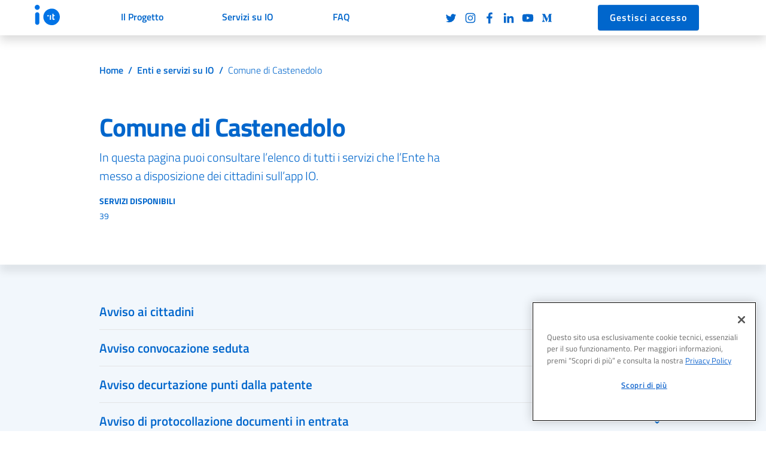

--- FILE ---
content_type: text/html
request_url: https://io.italia.it/enti/comune-di-castenedolo/
body_size: 4225
content:
<!DOCTYPE html><html lang="it"><head><meta charset="utf-8"/><meta http-equiv="x-ua-compatible" content="ie=edge"/><meta name="viewport" content="width=device-width, initial-scale=1, shrink-to-fit=no"/><meta name="description" content="In questa pagina puoi consultare l’elenco di tutti i servizi che l’Ente ha messo a disposizione dei cittadini sull’app IO."/><meta name="author" content="PagoPa S.p.A."/><meta name="generator" content="Jekyll v3.9.5"/><link rel="canonical" href="https://io.italia.it/enti/comune-di-castenedolo/"/><title>Comune di Castenedolo – IO, l’app dei servizi pubblici</title><link rel="apple-touch-icon" href="/apple-touch-icon.png"><link rel="icon" href="/favicon-32x32.png" sizes="32x32" type="image/png"><link rel="icon" href="/favicon-16x16.png" sizes="16x16" type="image/png"><link rel="manifest" href="/manifest.json"><link rel="mask-icon" href="/safari-pinned-tab.svg" color="#0066CC"><link rel="icon" href="/favicon.ico"><meta name="theme-color" content="#0066CC"><meta name="twitter:card" content="summary_large_image"><meta name="twitter:site" content="@pagopa"><meta name="twitter:creator" content="PagoPa S.p.A."><meta name="twitter:title" content="Comune di Castenedolo - IO, l’app dei servizi pubblici"><meta name="twitter:description" content="In questa pagina puoi consultare l’elenco di tutti i servizi che l’Ente ha messo a disposizione dei cittadini sull’app IO."><meta name="twitter:image" content="https://io.italia.it/assets/img/social-card.jpg"><meta property="fb:app_id" content="544232192644134"><meta property="og:url" content="https://io.italia.it/enti/comune-di-castenedolo/"><meta property="og:title" content="Comune di Castenedolo - IO, l’app dei servizi pubblici"><meta property="og:description" content="In questa pagina puoi consultare l’elenco di tutti i servizi che l’Ente ha messo a disposizione dei cittadini sull’app IO."><meta property="og:type" content="website"><meta property="og:image" content="/assets/img/social-card.jpg"><meta property="og:image:secure_url" content="/assets/img/social-card.jpg"><meta property="og:image:type" content="image/jpg"><meta property="og:image:width" content="1200"><meta property="og:image:height" content="630"><meta name="google-site-verification" content="BNVPPeU89nJ0EEzVBq2xufxMJsV06vVPXjsEtbqEsrE"/><link rel="stylesheet" href="/assets/css/vendor/bootstrap-italia.min.css?202601190805"/><link rel="stylesheet" href="/assets/css/vendor/baguetteBox.min.css"/><link rel="stylesheet" href="/assets/main.css?202601190805"/><script src="https://cdn.cookielaw.org/scripttemplates/otSDKStub.js" type="text/javascript" charset="UTF-8" data-domain-script="ba558abe-526e-4046-886c-dafc1747d6fc"></script><script src="https://cdn.cookielaw.org/scripttemplates/otSDKStub.js" type="text/javascript" charset="UTF-8" data-domain-script="ba558abe-526e-4046-886c-dafc1747d6fc"></script><meta http-equiv="Content-Security-Policy" content="default-src 'self'; connect-src 'self' https://*.cookielaw.org https://*.onetrust.com https://pdnd-prod-dl-1-public-data.s3.eu-central-1.amazonaws.com https://news-p-weu-core-app-fn.azurewebsites.net; font-src 'self'; img-src 'self' data: https://*.cookielaw.org https://*.onetrust.com https://static-web.io.italia.it *.medium.com https://assets.cdn.io.italia.it; frame-src https://www.youtube-nocookie.com https://www.google.com https://www.recaptcha.net ; script-src 'self' 'unsafe-eval' 'unsafe-inline' https://*.cookielaw.org https://*.onetrust.com https://www.gstatic.com https://www.google.com https://www.recaptcha.net https://www.gstatic.com/recaptcha/; style-src 'self' 'unsafe-inline';"/></head><body class="overflow-x--hidden layout--" data-ente-fc="00464720176"><script src="/assets/js/fonts.js"></script><script src="/assets/js/vendor/js.cookie.min.js"></script><script src="/assets/js/vendor/jquery.min.js"></script><script src="/assets/js/vendor/popper.min.js"></script><script src="/assets/js/vendor/bootstrap-italia.min.js?202601190805"></script><script src="/assets/js/vendor/baguetteBox.min.js"></script><script src="/assets/js/vendor/stickybits.min.js"></script><script async src="/assets/js/main.js?202601190805"></script><script src="/assets/js/vendor/handlebars.min.js"></script><script src="/assets/js/ente.js"></script><script async src="/assets/js/main.js?202601190805"></script></body></html>

--- FILE ---
content_type: application/javascript
request_url: https://io.italia.it/assets/js/fonts.js
body_size: -117
content:
window.__PUBLIC_PATH__="/assets/font";

--- FILE ---
content_type: image/svg+xml
request_url: https://io.italia.it/assets/img/io-it-logo-blue.svg
body_size: 2173
content:
<svg xmlns="http://www.w3.org/2000/svg" width="800" height="646" viewBox="0 0 800 646">
  <path fill="#0073E6" fill-rule="evenodd" d="M549.510763,646 C682.244756,646 800,528.349538 800,383.220339 C800,238.09114 682.244756,120.440678 549.510763,120.440678 C391.727847,120.440678 273.972603,238.09114 273.972603,383.220339 C273.972603,528.349538 391.727847,646 549.510763,646 Z M482.631939,474.364053 L482.631939,326.891668 L521.19853,326.891668 L521.19853,474.626459 L482.631939,474.626459 L482.631939,474.364053 Z M634.088817,360.479685 L598.842528,360.479685 L598.842528,421.095558 C598.842528,427.130905 599.097936,431.067001 599.353344,433.691064 C599.608752,436.052722 600.630384,438.151973 602.418239,439.988818 C604.206094,441.825662 607.015581,442.612882 610.846699,442.612882 L632.811778,442.088069 L634.599633,473.576834 C621.829238,476.463304 611.868331,478.037742 605.227725,478.037742 C587.859989,478.037742 576.111226,474.101647 569.981437,465.967049 C563.59624,458.094858 560.531345,443.400101 560.531345,421.882778 L560.531345,285.693867 L599.097936,285.693867 L599.097936,326.629262 L634.344225,326.629262 L634.344225,360.479685 L634.088817,360.479685 Z M424.654348,371.763159 C418.013743,371.763159 412.394769,369.401502 408.052835,364.678187 C403.710901,359.954872 401.41223,354.181932 401.41223,347.359366 C401.41223,340.5368 403.710901,334.76386 407.797427,330.040545 C412.139361,325.31723 417.758335,323.217979 424.39894,323.217979 C431.039545,323.217979 436.658519,325.579636 441.000453,330.302951 C445.342387,335.026266 447.38565,340.799206 447.38565,347.884179 C447.38565,354.969151 445.342387,360.479685 441.000453,365.203 C436.913926,369.401502 431.550361,371.763159 424.654348,371.763159 Z M80.03848,235.510074 C117.441892,235.510074 147.763348,265.83153 147.763348,303.234941 L147.763348,566.247692 C147.763348,603.651104 117.441892,633.97256 80.03848,633.97256 C42.6350684,633.97256 12.3136123,603.651104 12.3136123,566.247692 L12.3136123,303.234941 C12.3136123,265.83153 42.6350684,235.510074 80.03848,235.510074 Z M80.03848,161.138471 C35.8344481,161.138471 0,125.066396 0,80.5692357 C0,36.0720755 35.8344481,2.84217094e-14 80.03848,2.84217094e-14 C124.242512,2.84217094e-14 160.07696,36.0720755 160.07696,80.5692357 C160.07696,125.066396 124.242512,161.138471 80.03848,161.138471 Z"/>
</svg>
